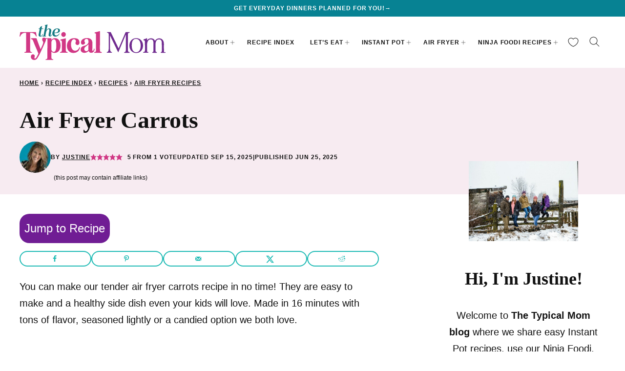

--- FILE ---
content_type: text/css
request_url: https://temeculablogs.com/wp-content/themes/thetypicalmom-2024/blocks/author-box/style.css?ver=1730122414
body_size: -347
content:
.block-author-box {
	border-top: 1px solid var(--wp--custom--color--neutral-300);
	border-bottom: 1px solid var(--wp--custom--color--neutral-300);
	padding-block: 40px;
	display: flex;
	flex-wrap: wrap;
	align-items: center;
	column-gap: 40px;
	row-gap: 16px;
}

.block-author-box__image {
	flex-basis: 344px;
	flex-grow: 0;
	flex-shrink: 1;
}

.block-author-box__content {
	flex-basis: 200px;
	flex-grow: 1;
	text-align: center;
}


--- FILE ---
content_type: text/css
request_url: https://temeculablogs.com/wp-content/themes/thetypicalmom-2024/blocks/cookbook/style.css?ver=1730122414
body_size: -278
content:
.block-cookbook {
	border-top: 1px solid var(--wp--custom--color--neutral-300);
	border-bottom: 1px solid var(--wp--custom--color--neutral-300);
	padding: 40px 16px;
	display: flex;
	flex-direction: row-reverse;
	flex-wrap: wrap;
	align-items: center;
	column-gap: 40px;
	row-gap: 16px;
}

.block-cookbook__image {
	flex-basis: 344px;
	flex-grow: 0;
	flex-shrink: 1;
}

.block-cookbook__content {
	flex-basis: 200px;
	flex-grow: 1;
}

@media only screen and (min-width: 700px) {
	.block-cookbook {
		padding-inline: 40px;
	}

	.block-area-sidebar .block-cookbook {
		padding-inline: 16px;
	}
}


--- FILE ---
content_type: text/css
request_url: https://temeculablogs.com/wp-content/themes/thetypicalmom-2024/blocks/intro/style.css?ver=1730122414
body_size: -422
content:
.block-intro {
	display: grid;
	align-items: center;
	row-gap: 16px;
	column-gap: 40px;
}

@media only screen and (min-width: 940px) {
	.block-intro {
		grid-template-columns: 1fr 2fr;
	}
}


--- FILE ---
content_type: text/css
request_url: https://temeculablogs.com/wp-content/themes/thetypicalmom-2024/blocks/save-recipe/style.css?ver=1730122414
body_size: -410
content:
.block-save-recipe {
    background: var(--wp--preset--color--quaternary);
    padding: 16px;
}

@media only screen and (min-width: 600px) {
    .block-save-recipe {
        padding: 40px;
    }
}

.block-save-recipe .wpforms-container {
    margin: 0;
}

--- FILE ---
content_type: text/css
request_url: https://temeculablogs.com/wp-content/themes/thetypicalmom-2024/blocks/social-share/style.css?ver=1730122414
body_size: -151
content:
.social-share__links {
	display: flex;
	gap: 12px;
	align-items: center;
}

.block-social-share a {
	background: var(--wp--preset--color--foreground);
	padding: 0;
	width: 44px;
	height: 44px;
	display: inline-flex;
	align-items: center;
	justify-content: center;
}

.block-social-share svg {
	fill: var(--wp--preset--color--background);
}

.social-share__title {
	font-size: var(--wp--preset--font-size--tiny);
	margin-bottom: 16px;
}

.social-share__title strong {
	display: block;
	font-family: var(--wp--custom--typography--heading--font-family);
	font-size: var(--wp--preset--font-size--big);
	font-weight: var(--wp--custom--typography--heading--font-weight);
	letter-spacing: var(--wp--custom--typography--heading--letter-spacing);
	line-height: var(--wp--custom--typography--heading--line-height);
	text-transform: var(--wp--custom--typography--heading--text-transform);
}

.editor-styles-wrapper .block-social-share a {
	pointer-events: none;
}
